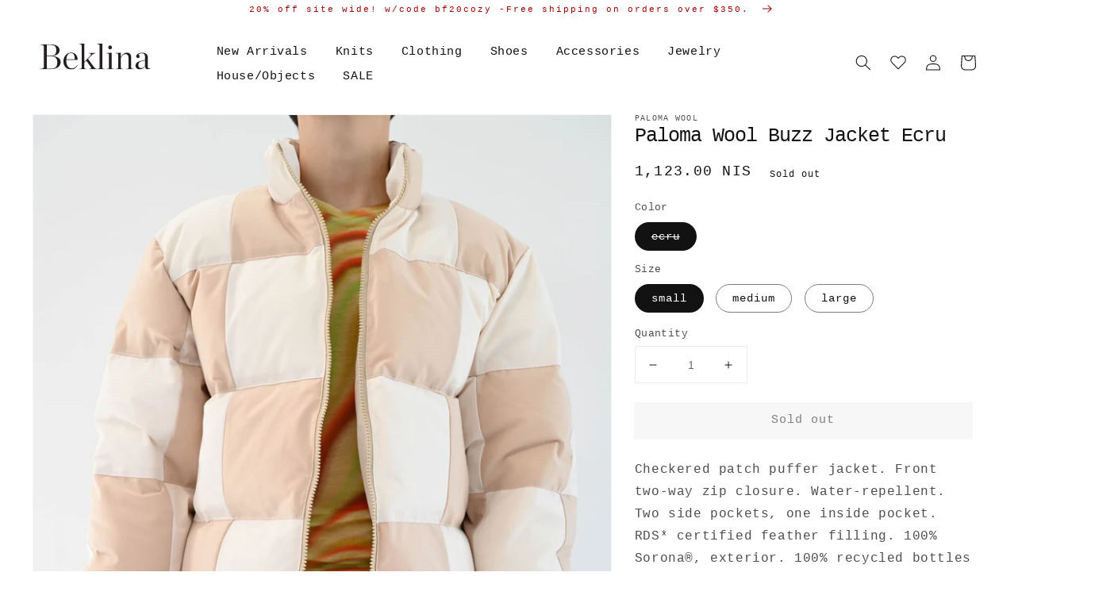

--- FILE ---
content_type: text/css
request_url: https://www.beklina.com/cdn/shop/t/22/assets/globo.formbuilder.css?v=41083919034925090011642625369
body_size: 5747
content:
.globo-form-app div,.globo-form-app span,.globo-form-app applet,.globo-form-app object,.globo-form-app iframe,.globo-form-app h1,.globo-form-app h2,.globo-form-app h3,.globo-form-app h4,.globo-form-app h5,.globo-form-app h6,.globo-form-app p,.globo-form-app blockquote,.globo-form-app pre,.globo-form-app a,.globo-form-app abbr,.globo-form-app acronym,.globo-form-app address,.globo-form-app big,.globo-form-app cite,.globo-form-app code,.globo-form-app del,.globo-form-app dfn,.globo-form-app em,.globo-form-app img,.globo-form-app ins,.globo-form-app kbd,.globo-form-app q,.globo-form-app s,.globo-form-app samp,.globo-form-app small,.globo-form-app strike,.globo-form-app strong,.globo-form-app sub,.globo-form-app sup,.globo-form-app tt,.globo-form-app var,.globo-form-app b,.globo-form-app u,.globo-form-app i,.globo-form-app center,.globo-form-app dl,.globo-form-app dt,.globo-form-app dd,.globo-form-app ol,.globo-form-app ul,.globo-form-app li,.globo-form-app fieldset,.globo-form-app form,.globo-form-app label,.globo-form-app legend,.globo-form-app table,.globo-form-app caption,.globo-form-app tbody,.globo-form-app tfoot,.globo-form-app thead,.globo-form-app tr,.globo-form-app th,.globo-form-app td,.globo-form-app article,.globo-form-app aside,.globo-form-app canvas,.globo-form-app details,.globo-form-app embed,.globo-form-app figure,.globo-form-app figcaption,.globo-form-app footer,.globo-form-app header,.globo-form-app hgroup,.globo-form-app menu,.globo-form-app nav,.globo-form-app output,.globo-form-app ruby,.globo-form-app section,.globo-form-app summary,.globo-form-app time,.globo-form-app mark,.globo-form-app audio,.globo-form-app video{margin:0;padding:0;border:0}.globo-form-app :focus{outline:0}.globo-form-app article,.globo-form-app aside,.globo-form-app details,.globo-form-app figcaption,.globo-form-app figure,.globo-form-app footer,.globo-form-app header,.globo-form-app hgroup,.globo-form-app menu,.globo-form-app nav,.globo-form-app section{display:block}.globo-form-app ol,.globo-form-app ul,.globo-form-app li{list-style:none}.globo-form-app .globo-form-control ol,.globo-form-app .globo-form-control ul,.globo-form-app .globo-form-control li{margin:0}.globo-form-app blockquote,.globo-form-app q{quotes:none}.globo-form-app blockquote:before,.globo-form-app blockquote:after,.globo-form-app q:before,.globo-form-app q:after{content:"";content:none}.globo-form-app input[type=search]::-webkit-search-cancel-button,.globo-form-app input[type=search]::-webkit-search-decoration,.globo-form-app input[type=search]::-webkit-search-results-button,.globo-form-app input[type=search]::-webkit-search-results-decoration{-webkit-appearance:none;-moz-appearance:none}.globo-form-app input[type=search]{-webkit-appearance:none;-moz-appearance:none;-webkit-box-sizing:content-box;-moz-box-sizing:content-box;box-sizing:content-box}.globo-form-app textarea{overflow:auto;vertical-align:top;resize:vertical}.globo-form-app [hidden]{display:none}.globo-form-app a:focus{outline:thin dotted}.globo-form-app a:active,.globo-form-app a:hover{outline:0}.globo-form-app img{border:0;-ms-interpolation-mode:bicubic}.globo-form-app figure{margin:0}.globo-form-app form{margin:0}.globo-form-app fieldset{border:1px solid #c0c0c0;margin:0 2px;padding:.35em .625em .75em}.globo-form-app legend{border:0;padding:0;white-space:normal;*margin-left:-7px}.globo-form-app button,.globo-form-app input,.globo-form-app select,.globo-form-app textarea{font-size:100%;margin:0;vertical-align:baseline;*vertical-align:middle}.globo-form-app button,.globo-form-app input{line-height:normal}.globo-form-app button,.globo-form-app select{text-transform:none}.globo-form-app button,.globo-form-app html input[type=button],.globo-form-app input[type=reset],.globo-form-app input[type=submit]{-webkit-appearance:button;cursor:pointer;*overflow:visible}.globo-form-app button[disabled],.globo-form-app html input[disabled]{cursor:default}.globo-form-app input[type=checkbox],.globo-form-app input[type=radio]{box-sizing:border-box;padding:0;*height:13px;*width:13px}.globo-form-app input[type=search]{-webkit-appearance:textfield;-moz-box-sizing:content-box;-webkit-box-sizing:content-box;box-sizing:content-box}.globo-form-app input[type=search]::-webkit-search-cancel-button,.globo-form-app input[type=search]::-webkit-search-decoration{-webkit-appearance:none}.globo-form-app button::-moz-focus-inner,.globo-form-app input::-moz-focus-inner{border:0;padding:0}.globo-form-app textarea{overflow:auto;vertical-align:top}.globo-form-app table{border-collapse:collapse;border-spacing:0}.globo-form-app button,.globo-form-app input,.globo-form-app select,.globo-form-app textarea{color:#222}.globo-form-app ::-moz-selection{background:#b3d4fc;text-shadow:none}.globo-form-app ::selection{background:#b3d4fc;text-shadow:none}.globo-form-app img{vertical-align:middle}.globo-form-app fieldset{border:0;margin:0;padding:0}.globo-form-app textarea{resize:vertical}.globo-form-app .disabled{cursor:pointer}.globo-formbuilder[type=cart] .footer{display:none}.globo-form .ql-align-center{text-align:center}.globo-form .ql-align-right{text-align:right}.globo-form .ql-align-justify{text-align:justify}.globo-form-app{max-width:600px;margin:30px auto;box-sizing:border-box}.globo-form-app .flex-wrap{display:flex;flex-wrap:wrap}.globo-form-app.boxed-layout{padding:30px;position:relative;-webkit-transition:-webkit-box-shadow .25s;transition:-webkit-box-shadow .25s;transition:box-shadow .25s;transition:box-shadow .25s,-webkit-box-shadow .25s;border-radius:2px;-webkit-box-shadow:0 2px 2px 0 rgba(0,0,0,.14),0 3px 1px -2px rgba(0,0,0,.12),0 1px 5px 0 rgba(0,0,0,.2);box-shadow:0 2px 2px #00000024,0 3px 1px -2px #0000001f,0 1px 5px #0003}@media only screen and (max-width: 768px){.globo-form-app.boxed-layout{padding:15px}}.globo-form-app.boxed-layout>.dismiss{position:absolute;top:27px;right:27px;width:20px;height:20px;cursor:pointer}.globo-form-app.float-layout{padding:30px;-webkit-transition:-webkit-box-shadow .25s;transition:-webkit-box-shadow .25s;transition:box-shadow .25s;transition:box-shadow .25s,-webkit-box-shadow .25s;border-radius:2px;-webkit-box-shadow:0 2px 2px 0 rgba(0,0,0,.14),0 3px 1px -2px rgba(0,0,0,.12),0 1px 5px 0 rgba(0,0,0,.2);box-shadow:0 2px 2px #00000024,0 3px 1px -2px #0000001f,0 1px 5px #0003;position:fixed;right:30px;bottom:30px;max-height:90vh;overflow-y:auto;transition:all .2s ease-in-out;transform:translateY(calc(100% + 30px));margin:0;z-index:10001}.globo-form-app.float-layout.active{transform:none}.globo-form-app.float-layout>.dismiss{position:absolute;top:27px;right:27px;width:20px;height:20px;cursor:pointer;z-index:99}@media only screen and (max-width: 768px){.globo-form-app.float-layout{right:0;bottom:10px;margin:0 10px;padding:15px}.globo-form-app.float-layout>.dismiss{top:10px;right:15px}}.globo-form-app>.dismiss.hidden{display:none}.globo-form-app .errors{background:transparent}.globo-form-app .header{margin-bottom:25px;display:block;background:none}.globo-form-app .header .title{margin-bottom:.5rem;font-family:inherit;font-weight:600;line-height:1.5;font-size:26px}.globo-form-app .header .description{box-sizing:border-box;margin-top:0;margin-bottom:1rem;font-size:16px;font-weight:300;line-height:1.7;color:#000}.globo-form-app .content{margin:0 -5px;padding:0}.globo-form-app .globo-form-control{margin-bottom:1.5rem;font-size:14px;box-sizing:border-box;padding:0 5px;width:100%;position:relative}.globo-form-app .globo-form-control.globo-form-group-v1{padding:0}.globo-form-app .globo-form-control.layout-1-column{width:100%}.globo-form-app .globo-form-control.layout-2-column{width:50%}.globo-form-app .globo-form-control.layout-3-column{width:33.33%}.globo-form-app .globo-form-control.layout-4-column{width:25%}.globo-form-app .globo-form-control.layout-5-column{width:20%}.globo-form-app .globo-form-control.layout-2per3-column{width:66.66%}.globo-form-app .globo-form-control.layout-2per5-column{width:20%}.globo-form-app .globo-form-control.layout-3per4-column{width:75%}.globo-form-app .globo-form-control.layout-3per5-column{width:60%}.globo-form-app .globo-form-control.layout-4per5-column{width:80%}@media only screen and (max-width: 768px){.globo-form-app .globo-form-control.layout-1-column,.globo-form-app .globo-form-control.layout-2-column,.globo-form-app .globo-form-control.layout-3-column{width:100%}}.globo-form-app .globo-form-control.conditional-field{display:none}.globo-form-app .globo-form-control label{-webkit-font-smoothing:antialiased;text-size-adjust:100%;text-rendering:optimizeLegibility;-webkit-box-direction:normal;touch-action:manipulation;color:#212b36;display:block;margin-bottom:4px;font-weight:400;line-height:20px;text-transform:initial;letter-spacing:initial;cursor:pointer;font-size:14px}@media only screen and (max-width: 768px){.globo-form-app .globo-form-control label{font-size:16px}}.globo-form-app .globo-form-control input,.globo-form-app .globo-form-control textarea,.globo-form-app .globo-form-control select{box-sizing:border-box;margin:0;font-family:inherit;overflow:visible;display:block;height:41px;padding:10px 12px;color:#000;background-color:#f1f1f1;background-clip:padding-box;border-radius:2px;transition:all .2s cubic-bezier(.68,-.55,.265,1.55);font-size:14px;position:relative;flex:1 1 auto;box-shadow:none;width:100%;box-shadow:0 1px 3px #32325d26,0 1px #00000005;border:0;transition:box-shadow .15s ease;outline:none}.globo-form-app .globo-form-control input:focus{box-shadow:0 4px 6px #32325d1c,0 1px 3px #00000014}.globo-form-app .globo-form-control textarea{height:initial}.globo-form-app .globo-form-control [type=range]{padding:0;background:none;box-shadow:none}.globo-form-app .globo-form-control [type=range]:focus{box-shadow:none}.globo-form-app .globo-form-control .globo-google-map{overflow:hidden}.globo-form-app .globo-form-control .globo-google-map iframe[src*="https://www.google.com/maps/embed?"]{width:100%;min-height:200px}.globo-form-app .globo-form-control .globo-select-product .globo-select-product__thumb-label{margin-bottom:8px}.globo-form-app .globo-form-control .globo-select-product--list .globo-select-product__thumb-label{display:none}.globo-form-app .globo-form-control .globo-select-product--grid{display:grid;grid-template-columns:auto auto;justify-content:center;grid-gap:15px;overflow:hidden}.globo-form-app .globo-form-control .globo-select-product--1-column{grid-template-columns:auto}.globo-form-app .globo-form-control .globo-select-product--2-column{grid-template-columns:auto auto}.globo-form-app .globo-form-control .globo-select-product--3-column{grid-template-columns:auto auto auto}.globo-form-app .globo-form-control .globo-select-product--4-column{grid-template-columns:auto auto auto auto}.globo-form-app .globo-form-control .globo-select-product--5-column{grid-template-columns:auto auto auto auto auto}.globo-form-app .globo-form-control .globo-select-product--6-column{grid-template-columns:auto auto auto auto auto auto}.globo-form-app .globo-form-control .globo-select-product--7-column{grid-template-columns:auto auto auto auto auto auto auto}.globo-form-app .globo-form-control .globo-select-product--8-column{grid-template-columns:auto auto auto auto auto auto auto auto}.globo-form-app .globo-form-control .globo-select-product__thumb img{width:100%}.globo-form-app .globo-form-control .help-text{display:block;color:#6c757d;margin-top:.25rem;font-size:12px}.globo-form-app .globo-form-control .text-danger{color:#c10000}.globo-form-app .globo-form-control .text-smaller{font-size:12px}.globo-form-app .globo-form-control.has-error input:not(.item__quantity){border-color:#dc3545;border-width:1px;border-style:solid}.globo-form-app .globo-form-control .help-block{width:100%;margin-top:.25rem;font-size:12px}.globo-form-app .globo-form-control .help-block.error{color:#dc3545}.globo-form-app .globo-form-control .help-block.success{color:#155724}.globo-form-app .globo-form-control .help-block.loading{color:#0c5460}.globo-form-app .globo-form-control .classic_rounded-input{border-radius:20px}.globo-form-app .globo-form-control .flat-input{box-shadow:none}.globo-form-app .globo-form-control .flat-input:focus{box-shadow:none}.globo-form-app .globo-form-control .flat_rounded-input{box-shadow:none}.globo-form-app .globo-form-control .flat_rounded-input:focus{box-shadow:none}.globo-form-app .globo-form-control .flat_rounded-input{border-radius:20px}.globo-form-app .globo-form-control .material-label{font-weight:400;line-height:1.6;-webkit-font-smoothing:antialiased;box-sizing:inherit;color:#9e9e9e;position:absolute;top:0;font-size:16px;cursor:text;transition:transform .2s ease-out,color .2s ease-out,-webkit-transform .2s ease-out;text-align:initial;transform:translateY(-14px) scale(.8);transform-origin:0 0;width:100%}.globo-form-app .globo-form-control .material-input{-webkit-font-smoothing:antialiased;overflow:visible;background-color:transparent;border:none;border-bottom:1px solid #9e9e9e;border-radius:0;outline:none;width:100%;padding:0;box-shadow:none;box-sizing:content-box;transition:box-shadow .3s,border .3s,-webkit-box-shadow .3s}.globo-form-app .globo-form-control .material-input:focus{box-shadow:none;border-bottom:1px solid #fff;-webkit-box-shadow:0 1px 0 0 #fff;box-shadow:0 1px #fff}.globo-form-app .globo-form-control textarea.material-input,.globo-form-app .globo-form-control textarea.material-input:focus{height:calc(2.45rem + 2px)}.globo-form-app .globo-form-control .checkbox-wrapper{position:relative;display:block;min-height:24px;padding-left:28px;text-align:left}.globo-form-app .globo-form-control .checkbox-wrapper .checkbox-input{display:none}.globo-form-app .globo-form-control .checkbox-wrapper .checkbox-input[name="acceptTerms[]"]{padding:0!important;width:auto!important;margin-left:-25px!important;height:1px!important;opacity:0!important;display:block!important}.globo-form-app .globo-form-control .checkbox-wrapper .checkbox-label{font-weight:400;line-height:24px;text-align:left;box-sizing:border-box;display:inline-block;position:relative;margin-bottom:0;cursor:pointer;font-size:14px;top:0}.globo-form-app .globo-form-control .checkbox-wrapper .checkbox-input~.checkbox-label:before,.globo-form-app .globo-form-control .checkbox-wrapper .checkbox-input~.checkbox-label:after{position:absolute;top:1px;left:-28px;display:block;width:20px;height:20px;content:"";margin:0}.globo-form-app .globo-form-control .checkbox-wrapper .checkbox-input~.checkbox-label:before{pointer-events:none;-webkit-user-select:none;user-select:none;background-color:#fff;box-shadow:none;border:1px solid;box-sizing:border-box;box-shadow:0 1px 3px #32325d26,0 1px #00000005;border-radius:.25rem;transition:all .2s cubic-bezier(.68,-.55,.265,1.55)}.globo-form-app .globo-form-control .checkbox-wrapper .checkbox-input:checked~.checkbox-label:before{border-color:#fff;box-shadow:0 4px 6px #32325d1c,0 1px 3px #00000014;background-color:#fff}.globo-form-app .globo-form-control .checkbox-wrapper .checkbox-input~.checkbox-label:after{background-repeat:no-repeat;background-position:50%;background-size:50% 50%}.globo-form-app .globo-form-control .checkbox-wrapper .checkbox-input:checked.checkbox-indeterminate~.checkbox-label:after{background-image:url("data:image/svg+xml;charset=utf8,%3Csvg xmlns='http://www.w3.org/2000/svg' viewBox='0 0 1025 1024'%3E%3Cpath fill='%23fff' d='M0 416.01024l0 192c0 17.67424 14.336 32.01024 32.01024 32.01024l960 0c17.67424 0 32.01024-14.336 32.01024-32.01024l0-192c0-17.67424-14.336-32.01024-32.01024-32.01024l-960 0c-17.67424 0-32.01024 14.336-32.01024 32.01024z' /%3E%3C/svg%3E")}.globo-form-app .globo-form-control .checkbox-wrapper .checkbox-input:checked~.checkbox-label:after{background-image:url("data:image/svg+xml;charset=utf8,%3Csvg xmlns='http://www.w3.org/2000/svg' viewBox='0 0 8 8'%3E%3Cpath fill='%23fff' d='M6.564.75l-3.59 3.612-1.538-1.55L0 4.26 2.974 7.25 8 2.193z'/%3E%3C/svg%3E")}.globo-form-app .globo-form-control .radio-wrapper{position:relative;display:block;min-height:24px;margin-left:28px;text-align:left}.globo-form-app .globo-form-control .radio-wrapper .radio-input{display:none}.globo-form-app .globo-form-control .radio-wrapper .radio-label{font-weight:400;line-height:24px;text-align:left;box-sizing:border-box;display:inline-block;position:relative;margin-bottom:0;cursor:pointer;font-size:14px}.globo-form-app .globo-form-control .radio-wrapper .radio-input~.radio-label:before,.globo-form-app .globo-form-control .radio-wrapper .radio-input~.radio-label:after{position:absolute;top:1px;left:-28px;display:block;width:20px;height:20px;border-radius:50%;content:"";border:1px solid;box-sizing:border-box}.globo-form-app .globo-form-control .radio-wrapper .radio-input~.radio-label:before{pointer-events:none;-webkit-user-select:none;user-select:none;background-color:#fff;box-shadow:none;box-shadow:0 1px 3px #32325d26,0 1px #00000005;transition:all .2s cubic-bezier(.68,-.55,.265,1.55)}.globo-form-app .globo-form-control .radio-wrapper .radio-input:checked~.radio-label:before{border-color:#fff;box-shadow:0 4px 6px #32325d1c,0 1px 3px #00000014}.globo-form-app .globo-form-control .radio-wrapper .radio-input~.radio-label:after{background-repeat:no-repeat;background-position:50%;background-size:50% 50%}.globo-form-app .globo-form-control .radio-wrapper .radio-input:checked~.radio-label:after{background:#fff;background:radial-gradient(#fff 40% 45%)}.globo-form-app .globo-form-control .heading-title{font-size:19px;line-height:19px;font-weight:600;margin-bottom:10px}.globo-form-app .globo-form-control .heading-caption{line-height:17px;font-weight:300;font-size:17px}.globo-form-app .globo-form-control .star-rating>fieldset{border:none;display:inline-block}.globo-form-app .globo-form-control .star-rating>fieldset:not(:checked)>input{position:absolute;clip:rect(0,0,0,0)}.globo-form-app .globo-form-control .star-rating>fieldset:not(:checked)>label{float:right;width:1em;padding:0 .05em;overflow:hidden;white-space:nowrap;cursor:pointer;font-size:200%;color:transparent}.globo-form-app .globo-form-control .star-rating>fieldset:not(:checked)>label:before{content:url('data:image/svg+xml; utf8, <svg aria-hidden="true" focusable="false" data-prefix="far" data-icon="star" class="svg-inline--fa fa-star fa-w-18" role="img" xmlns="http://www.w3.org/2000/svg" viewBox="0 0 576 512"><path fill="%23FFFFFF" d="M528.1 171.5L382 150.2 316.7 17.8c-11.7-23.6-45.6-23.9-57.4 0L194 150.2 47.9 171.5c-26.2 3.8-36.7 36.1-17.7 54.6l105.7 103-25 145.5c-4.5 26.3 23.2 46 46.4 33.7L288 439.6l130.7 68.7c23.2 12.2 50.9-7.4 46.4-33.7l-25-145.5 105.7-103c19-18.5 8.5-50.8-17.7-54.6zM388.6 312.3l23.7 138.4L288 385.4l-124.3 65.3 23.7-138.4-100.6-98 139-20.2 62.2-126 62.2 126 139 20.2-100.6 98z"></path></svg>')}.globo-form-app .globo-form-control .star-rating>fieldset:not(:checked)>label:hover:before,.globo-form-app .globo-form-control .star-rating>fieldset:not(:checked)>label:hover~label:before{content:url('data:image/svg+xml; utf8, <svg aria-hidden="true" focusable="false" data-prefix="fas" data-icon="star" class="svg-inline--fa fa-star fa-w-18" role="img" xmlns="http://www.w3.org/2000/svg" viewBox="0 0 576 512"><path fill="%23FFFFFF" d="M259.3 17.8L194 150.2 47.9 171.5c-26.2 3.8-36.7 36.1-17.7 54.6l105.7 103-25 145.5c-4.5 26.3 23.2 46 46.4 33.7L288 439.6l130.7 68.7c23.2 12.2 50.9-7.4 46.4-33.7l-25-145.5 105.7-103c19-18.5 8.5-50.8-17.7-54.6L382 150.2 316.7 17.8c-11.7-23.6-45.6-23.9-57.4 0z"></path></svg>')}.globo-form-app .globo-form-control .star-rating>fieldset>input:checked~label:before{content:url('data:image/svg+xml; utf8, <svg aria-hidden="true" focusable="false" data-prefix="fas" data-icon="star" class="svg-inline--fa fa-star fa-w-18" role="img" xmlns="http://www.w3.org/2000/svg" viewBox="0 0 576 512"><path fill="%23FFFFFF" d="M259.3 17.8L194 150.2 47.9 171.5c-26.2 3.8-36.7 36.1-17.7 54.6l105.7 103-25 145.5c-4.5 26.3 23.2 46 46.4 33.7L288 439.6l130.7 68.7c23.2 12.2 50.9-7.4 46.4-33.7l-25-145.5 105.7-103c19-18.5 8.5-50.8-17.7-54.6L382 150.2 316.7 17.8c-11.7-23.6-45.6-23.9-57.4 0z"></path></svg>')}.globo-form-app .globo-form-control .star-rating>fieldset>label:active{position:relative;top:2px}.globo-form-app .globo-form-control .product-grid__item{border-radius:.25rem;margin:5px 0 15px}.globo-form-app .globo-form-control .product-grid__item table{width:100%}.globo-form-app .globo-form-control .product-grid__item table thead th{padding:10px 20px;border:1px solid rgba(0,0,0,.13)}.globo-form-app .globo-form-control .product-grid__item table thead th.product-1-column{width:40%}.globo-form-app .globo-form-control .product-grid__item table thead th.product-1-column.table-product__header-title{width:60%}.globo-form-app .globo-form-control .product-grid__item table thead th.product-2-column{width:25%}.globo-form-app .globo-form-control .product-grid__item table thead th.product-2-column.table-product__header-title{width:50%}.globo-form-app .globo-form-control .product-grid__item table thead th.product-3-column{width:20%}.globo-form-app .globo-form-control .product-grid__item table thead th.product-3-column.table-product__header-title{width:40%}@media only screen and (max-width: 640px) and (orientation: portrait){.globo-form-app .globo-form-control .product-grid__item table thead th{padding:10px}.globo-form-app .globo-form-control .product-grid__item table thead th.table-product__header-title{width:40%}.globo-form-app .globo-form-control .product-grid__item table thead th.table-product__header-quantity,.globo-form-app .globo-form-control .product-grid__item table thead th.table-product__header-price{width:30%}}@media only screen and (min-width: 320px) and (max-width: 480px) and (orientation: portrait){.globo-form-app .globo-form-control .product-grid__item table thead th{padding:10px}.globo-form-app .globo-form-control .product-grid__item table thead th.table-product__header-title{width:40%}.globo-form-app .globo-form-control .product-grid__item table thead th.table-product__header-quantity,.globo-form-app .globo-form-control .product-grid__item table thead th.table-product__header-price{width:30%}}.globo-form-app .globo-form-control .product-grid__item table tbody tr.table-product__body-item{position:relative}.globo-form-app .globo-form-control .product-grid__item table tbody tr.table-product__body-item .product-item__action-group{position:absolute;right:20px;top:0;height:100%;width:auto;display:flex;align-items:center;cursor:pointer}@media only screen and (max-width: 640px) and (orientation: portrait){.globo-form-app .globo-form-control .product-grid__item table tbody tr.table-product__body-item .product-item__action-group{right:10px}.globo-form-app .globo-form-control .product-grid__item table tbody tr.table-product__body-item .product-item__action-group svg{width:.6rem}}@media only screen and (min-width: 320px) and (max-width: 480px) and (orientation: portrait){.globo-form-app .globo-form-control .product-grid__item table tbody tr.table-product__body-item .product-item__action-group{right:10px}.globo-form-app .globo-form-control .product-grid__item table tbody tr.table-product__body-item .product-item__action-group svg{width:.6rem}}.globo-form-app .globo-form-control .product-grid__item table tbody tr td{padding:5px 30px;border:1px solid rgba(0,0,0,.13)}@media only screen and (max-width: 640px) and (orientation: portrait){.globo-form-app .globo-form-control .product-grid__item table tbody tr td{padding:5px 10px}}@media only screen and (min-width: 320px) and (max-width: 480px) and (orientation: portrait){.globo-form-app .globo-form-control .product-grid__item table tbody tr td{padding:5px 10px}}.globo-form-app .globo-form-control .product-grid__item table tbody tr .variant__table-wrapper{padding:0!important}.globo-form-app .globo-form-control .product-grid__item table tbody tr .variant__table-wrapper tr:first-child td{border-top:none!important}.globo-form-app .globo-form-control .product-grid__item table tbody tr .variant__table-wrapper tr:last-child td{border-bottom:none!important}.globo-form-app .globo-form-control .product-grid__item table tbody tr .variant__table-wrapper tr td:first-child{border-left:none!important}.globo-form-app .globo-form-control .product-grid__item table tbody tr .variant__table-wrapper tr td:last-child{border-right:none!important}.globo-form-app .globo-form-control .product-grid__item table tbody tr .variant__table-wrapper tr td.variant-1-column{width:40%}.globo-form-app .globo-form-control .product-grid__item table tbody tr .variant__table-wrapper tr td.variant-1-column.variant-item__table-title{width:60%}.globo-form-app .globo-form-control .product-grid__item table tbody tr .variant__table-wrapper tr td.variant-2-column{width:25%}.globo-form-app .globo-form-control .product-grid__item table tbody tr .variant__table-wrapper tr td.variant-2-column.variant-item__table-title{width:50%}.globo-form-app .globo-form-control .product-grid__item table tbody tr .variant__table-wrapper tr td.variant-3-column{width:20%}.globo-form-app .globo-form-control .product-grid__item table tbody tr .variant__table-wrapper tr td.variant-3-column.variant-item__table-title{width:40%}@media only screen and (max-width: 640px) and (orientation: portrait){.globo-form-app .globo-form-control .product-grid__item table tbody tr .variant__table-wrapper tr .variant-item__table-title{width:40%}.globo-form-app .globo-form-control .product-grid__item table tbody tr .variant__table-wrapper tr .variant-item__table-quantity,.globo-form-app .globo-form-control .product-grid__item table tbody tr .variant__table-wrapper tr .variant-item__table-price{width:30%}.globo-form-app .globo-form-control .product-grid__item table tbody tr .variant__table-wrapper tr .variant-item__table-price .variant-item__price{word-wrap:break-word}}@media only screen and (min-width: 320px) and (max-width: 480px) and (orientation: portrait){.globo-form-app .globo-form-control .product-grid__item table tbody tr .variant__table-wrapper tr .variant-item__table-title{width:40%}.globo-form-app .globo-form-control .product-grid__item table tbody tr .variant__table-wrapper tr .variant-item__table-quantity,.globo-form-app .globo-form-control .product-grid__item table tbody tr .variant__table-wrapper tr .variant-item__table-price{width:30%}.globo-form-app .globo-form-control .product-grid__item table tbody tr .variant__table-wrapper tr .variant-item__table-price .variant-item__price{word-wrap:break-word}}.globo-form-app .globo-form-control .product-grid__item table tbody .product-item__hide{display:none!important}.globo-form-app .globo-form-control .product-grid__item table .checkbox-wrapper{display:revert!important}.globo-form-app .globo-form-control .product-grid__item table .checkbox-wrapper.product-checkbox{padding-left:10%!important}.globo-form-app .globo-form-control .product-grid__item table .checkbox-wrapper.product-checkbox .checkbox-input~.checkbox-label:before,.globo-form-app .globo-form-control .product-grid__item table .checkbox-wrapper.product-checkbox .checkbox-input~.checkbox-label:after{top:10px}@media only screen and (max-width: 640px) and (orientation: portrait){.globo-form-app .globo-form-control .product-grid__item table .checkbox-wrapper.product-checkbox{padding-left:25%!important}.globo-form-app .globo-form-control .product-grid__item table .checkbox-wrapper.product-checkbox .checkbox-input~.checkbox-label:before,.globo-form-app .globo-form-control .product-grid__item table .checkbox-wrapper.product-checkbox .checkbox-input~.checkbox-label:after{top:0}}@media only screen and (min-width: 320px) and (max-width: 480px) and (orientation: portrait){.globo-form-app .globo-form-control .product-grid__item table .checkbox-wrapper.product-checkbox{padding-left:25%!important}.globo-form-app .globo-form-control .product-grid__item table .checkbox-wrapper.product-checkbox .checkbox-input~.checkbox-label:before,.globo-form-app .globo-form-control .product-grid__item table .checkbox-wrapper.product-checkbox .checkbox-input~.checkbox-label:after{top:0}}.globo-form-app .globo-form-control .product-grid__item table .checkbox-wrapper.variant-checkbox{padding-left:15%!important}.globo-form-app .globo-form-control .product-grid__item table .checkbox-wrapper .checkbox-label{display:flex!important;align-items:center}.globo-form-app .globo-form-control .product-grid__item table .checkbox-wrapper .item__img-wrapper{display:flex;flex-shrink:0;justify-content:center;align-items:center;width:40px;height:40px;margin-right:.5rem;border:1px solid var(--p-border-subdued, #dfe3e8);border-radius:5px}.globo-form-app .globo-form-control .product-grid__item table .checkbox-wrapper .item__img-wrapper span{width:40px;position:relative;display:block;overflow:hidden;background:#fff;min-width:auto;max-width:100%;border-radius:3px}.globo-form-app .globo-form-control .product-grid__item table .checkbox-wrapper .item__img-wrapper span img,.globo-form-app .globo-form-control .product-grid__item table .checkbox-wrapper .item__img-wrapper span svg{max-width:100%;max-height:100%;position:absolute;z-index:10;top:0;right:0;bottom:0;left:0;margin:auto}.globo-form-app .globo-form-control .product-grid__item table .checkbox-wrapper .item__img-wrapper span img{width:auto;height:auto}.globo-form-app .globo-form-control .product-grid__item table .checkbox-wrapper .item__img-wrapper span:after{content:"";position:relative;z-index:20;display:block;padding-bottom:100%;border-radius:3px}.globo-form-app .globo-form-control .product-grid__item table .checkbox-wrapper .item__img-wrapper span svg{width:20px;height:20px;fill:var(--p-icon, #c4cdd5)}@media only screen and (max-width: 640px) and (orientation: portrait){.globo-form-app .globo-form-control .product-grid__item table .checkbox-wrapper .item__img-wrapper{display:none}}@media only screen and (min-width: 320px) and (max-width: 480px) and (orientation: portrait){.globo-form-app .globo-form-control .product-grid__item table .checkbox-wrapper .item__img-wrapper{display:none}}.globo-form-app .globo-form-control .product-grid__item table .variant__table-item-soldout{opacity:.4}.globo-form-app .globo-form-control .product-grid__item table .variant__table-item-soldout label{cursor:default}.globo-form-app .globo-form-control .product-grid__item table tfoot th{padding:10px 30px;border:1px solid rgba(0,0,0,.13);text-align:right}@media only screen and (max-width: 640px) and (orientation: portrait){.globo-form-app .globo-form-control .product-grid__item table tfoot th{padding:5px 10px}}@media only screen and (min-width: 320px) and (max-width: 480px) and (orientation: portrait){.globo-form-app .globo-form-control .product-grid__item table tfoot th{padding:5px 10px}}.globo-form-app .footer{background:none}.globo-form-app .footer .description{margin-bottom:.5rem}.globo-form-app .footer .action{-webkit-font-smoothing:antialiased;filter:brightness(100%);box-sizing:border-box;overflow:visible;text-transform:none;-webkit-appearance:button;display:inline-block;text-align:center;vertical-align:middle;-webkit-user-select:none;user-select:none;transition:all .25s ease-in-out;font-weight:400;font-size:14px;line-height:14px;border-radius:2px;padding:11px 22px;min-width:100px;background-color:#fff;color:#313131;cursor:pointer;overflow:hidden;position:relative}.globo-form-app .footer .action:hover{box-shadow:0 3px 8px #0000002b;filter:brightness(110%)}.globo-form-app .footer .action.classic_rounded-button,.globo-form-app .footer .action.flat_rounded-button{border-radius:20px}.globo-form-app .footer .action.flat-button,.globo-form-app .footer .action.flat-button:hover,.globo-form-app .footer .action.flat_rounded-button,.globo-form-app .footer .action.flat_rounded-button:hover{box-shadow:none}.globo-form-app .footer .action.loading .spinner{width:100%;height:100%;position:absolute;top:0;left:0;background:#eb1256;display:flex;align-items:center;justify-content:center}.globo-form-app .footer .action.loading .spinner:after{content:"";border:3px solid transparent;border-top:3px solid #ffffff;border-left:3px solid #ffffff;border-radius:50%;width:16px;height:16px;animation:spinButton 1s cubic-bezier(.34,.11,.63,.86) infinite}.globo-form-app .wizard__header{position:relative}.globo-form-app .wizard__header-content{position:absolute;width:100%;padding:0 25px;text-align:center;top:50%;left:50%;transform:translate(-50%,-60%)}.globo-form-app .wizard__header-overlay{position:absolute;width:100%;height:100%;top:0;left:0;background:#fff9;border-top-left-radius:5px;border-top-right-radius:5px}.globo-form-app .wizard__title{font-size:24px;line-height:32px;margin:0}.globo-form-app .wizard__subheading{text-transform:uppercase;margin:0;font-size:12px;font-weight:100;letter-spacing:2px}.globo-form-app .wizard__subheading span{font-weight:600}.globo-form-app .wizard__steps{position:absolute;bottom:0;left:0;width:100%;transform:translateY(50%);z-index:10}.globo-form-app .wizard__congrats-message{display:none;color:#676767;text-align:center;position:absolute;top:50%;left:50%;transform:translate(-50%,-50%);opacity:0}.globo-form-app .wizard.completed .wizard__content{animation:gettingOut 2s cubic-bezier(1,-.71,1,1.16) forwards}.globo-form-app .line{position:absolute;top:5px;left:50%;z-index:-1;height:3px;transition:all .5s ease}.globo-form-app .line.-start{left:0%;background:#fff;width:50%}.globo-form-app .line.-end{left:50%;background:#fff;width:50%}.globo-form-app .line.-background{background:#c3c3c3;width:100%}.globo-form-app .line.-progress{background:#fff;width:100%;transform:scaleX(0);transform-origin:left center}.globo-form-app .line.-in-progress{transform:scaleX(1)}.globo-form-app .panels{position:relative;overflow:hidden}.globo-form-app .panel{position:absolute;top:0;left:0;transition:.5s all;width:100%;padding-top:25px;margin:0 -5px;visibility:hidden;display:flex;flex-wrap:wrap}.globo-form-app .panel__header{margin-bottom:15px}.globo-form-app .panel__title{font-size:24px;line-height:32px;margin:0}.globo-form-app .panel__subheading{font-size:12px;line-height:19px;margin:0}.globo-form-app .panel.movingOutBackward{transform:translate(-600px)}.globo-form-app .panel.movingOutFoward{transform:translate(600px);visibility:hidden}.globo-form-app .panel.movingIn{transform:translate(0);visibility:inherit}.globo-form-app .panel textarea{resize:none}.globo-form-app .steps{position:relative;display:flex;flex:0 1 auto;color:#fff}.globo-form-app .step{flex-basis:0;flex-grow:1;max-width:100%;box-sizing:border-box;text-align:center;border-radius:5px}.globo-form-app .step__content{position:relative;z-index:2}.globo-form-app .step__number{font-size:12px;color:#676767;background-color:#fff;font-weight:800;width:10px;height:10px;line-height:10px;margin:0 auto;border-radius:50%;border:3px solid #c3c3c3;transition:opacity .5s;opacity:1;z-index:5;box-sizing:content-box}.globo-form-app .step.-completed .step__number{opacity:0}.globo-form-app .step.-completed .checkmark{z-index:0;animation:fill .4s ease-in-out forwards,scale .3s ease-in-out .6s both}.globo-form-app .step.-completed .checkmark__check{animation:stroke .5s linear .4s forwards}.globo-form-app .step.-completed .line{transform:scaleX(1)}.globo-form-app .step:last-child .line{width:50%}.globo-form-app .checkmark{position:absolute;top:0;left:50%;transform:translate(-50%);width:16px;height:16px;border-radius:50%;stroke-width:2;stroke:#fff;stroke-miterlimit:10;box-shadow:inset 0 0 #fff;z-index:-1}.globo-form-app .checkmark__circle{stroke-dasharray:166;stroke-dashoffset:166;stroke-width:8;stroke-miterlimit:10;stroke:#fff;fill:none;animation:stroke .6s cubic-bezier(.65,0,.45,1) forwards}.globo-form-app .checkmark__check{transform-origin:50% 50%;stroke-dasharray:40;stroke-dashoffset:40;stroke:#fff;stroke-width:5}.globo-form-app .button{cursor:pointer;font-size:16px;line-height:16px;background:#fff;color:#fff;padding:10px 15px;border:none;outline:none;display:inline-block;transition:all .3s}.globo-form-app .button:hover{background:#fff}.globo-form-app .button.previous{margin-right:5px}.globo-form-app .button.disabled{background:#c3c3c3;cursor:default}.globo-form-app .message{display:none;width:100%;padding:10px;background:#f4f6f8;justify-content:space-between;align-items:center;position:relative;box-shadow:0 1px 3px #32325d26,0 1px #00000005;box-sizing:border-box;font-size:14px}.globo-form-app .message.success{background:#eff7ed;color:#212b36}.globo-form-app .message.error{color:#c00;background:#fdf3f0}.globo-form-app .message .dismiss{width:14px;height:14px;cursor:pointer}.globo-form-app .message .content,.globo-form-app .message .content p{margin:0}.globo-form-app .message .dismiss{position:absolute;top:12px;right:12px}.globo-form-app .message+.footer{margin-top:25px}.globo-form-app .message.warning{background:#fdf7e3}.globo-form-app .message.danger{background:#fdf3f0;color:red}.globo-form-app .message .err-item{display:list-item;margin-left:25px}@keyframes stroke{to{stroke-dashoffset:0}}@keyframes scale{50%{transform:translate(-50%) scale3d(1.5,1.5,1.5)}to{transform:scale3d(0)}}@keyframes fill{to{box-shadow:inset 0 0 0 30px #fff}}@keyframes gettingOut{0%{transform:translateY(0)}30%{transform:translateY(100px)}to{transform:translateY(-200%)}}@keyframes fadeIn{to{opacity:1}}@keyframes spinButton{0%{transform:rotate(0)}to{transform:rotate(360deg)}}.globo-form .floating-button{-webkit-font-smoothing:antialiased;border:0;cursor:pointer;display:inline-flex;outline:0;position:relative;align-items:center;-webkit-user-select:none;user-select:none;vertical-align:middle;justify-content:center;text-decoration:none;-webkit-appearance:none;-webkit-tap-highlight-color:transparent;font-size:14px;box-shadow:0 3px 5px -1px #0003,0 6px 10px #00000024,0 1px 18px #0000001f;box-sizing:border-box;transition:background-color .25s cubic-bezier(.4,0,.2,1) 0ms,box-shadow .25s cubic-bezier(.4,0,.2,1) 0ms,border .25s cubic-bezier(.4,0,.2,1) 0ms;font-weight:500;line-height:1.75;letter-spacing:.02857em;color:#fff;background-color:#fff;width:auto;height:56px;padding:0 20px;min-width:56px;min-height:auto;border-radius:28px;position:fixed;bottom:30px;right:30px;z-index:10000}.globo-form .floating-button.circle{width:56px}.globo-form .floating-button.circle .fabLabel svg{margin-right:0}.globo-form .floating-button .fabLabel{width:100%;display:inherit;align-items:inherit;justify-content:inherit}.globo-form .floating-button .fabLabel svg{fill:currentColor;width:1em;height:1em;display:inline-block;font-size:19px;transition:fill .2s cubic-bezier(.4,0,.2,1) 0ms;flex-shrink:0;-webkit-user-select:none;user-select:none;margin-right:8px}.globo-form .floating-button.top{top:30px;bottom:unset}.globo-form .floating-button.half-top{top:25%;bottom:unset}.globo-form .floating-button.vertical-center{top:50%;bottom:unset;transform:translateY(-50%)}.globo-form .floating-button.half-bottom{bottom:25%;top:unset}.globo-form .floating-button.half-right{right:25%;left:unset}.globo-form .floating-button.horizontal-center{left:50%;right:unset;transform:translate(-50%)}.globo-form .floating-button.half-left{left:25%;right:unset}.globo-form .floating-button.left{left:30px;right:unset}@media only screen and (max-width: 768px){.globo-form .floating-button{bottom:10px;right:10px}}.globo-form .overlay{background-color:#000000bd;position:fixed;top:0;left:0;z-index:9999;width:unset;height:unset}.globo-form-app.float-layout.active~.overlay{width:100%;height:100%}.globo-modal-button{display:flex;align-items:center;cursor:pointer!important;font-weight:700!important;position:fixed!important;text-align:center!important;white-space:nowrap!important;z-index:2147483647!important;width:auto!important;padding:6px!important;border-radius:3px}.globo-modal-button.top{top:10%;bottom:unset}.globo-modal-button.right{right:-30px;left:unset;transform:rotate(-90deg)!important}@media only screen and (max-width: 640px) and (orientation: portrait){.globo-modal-button.right{right:-60px}}@media only screen and (min-width: 320px) and (max-width: 480px) and (orientation: portrait){.globo-modal-button.right{right:-60px}}.globo-modal-button.half-top{top:25%;bottom:unset}.globo-modal-button.vertical-center{top:50%;bottom:unset;transform:translateY(-50%)}.globo-modal-button.half-bottom{bottom:25%;top:unset}.globo-modal-button.half-right{right:25%;left:unset}.globo-modal-button.horizontal-center{left:50%;right:unset;transform:translate(-50%)}.globo-modal-button.half-left{left:25%;right:unset}.globo-modal-button.left{left:-30px;right:unset;transform:rotate(90deg)!important}@media only screen and (max-width: 640px) and (orientation: portrait){.globo-modal-button.left{right:-60px}}@media only screen and (min-width: 320px) and (max-width: 480px) and (orientation: portrait){.globo-modal-button.left{right:-60px}}.globo-modal-button.bottom{bottom:10%;top:unset}.globo-modal-button svg{width:1em;height:1em;display:inline-block;transition:fill .2s cubic-bezier(.4,0,.2,1) 0ms;flex-shrink:0;-webkit-user-select:none;user-select:none;margin-right:10px}.globo-form-publish-modal{position:fixed;z-index:1000;padding-top:100px;left:0;top:0;width:100%;height:100%;overflow:auto;background-color:#000;background-color:#0006}.globo-form-publish-modal.hidden{display:none}.globo-form-publish-modal .globo-form-modal-content{margin:auto;padding:20px;width:80%;border-radius:5px}
/*# sourceMappingURL=/cdn/shop/t/22/assets/globo.formbuilder.css.map?v=41083919034925090011642625369 */
